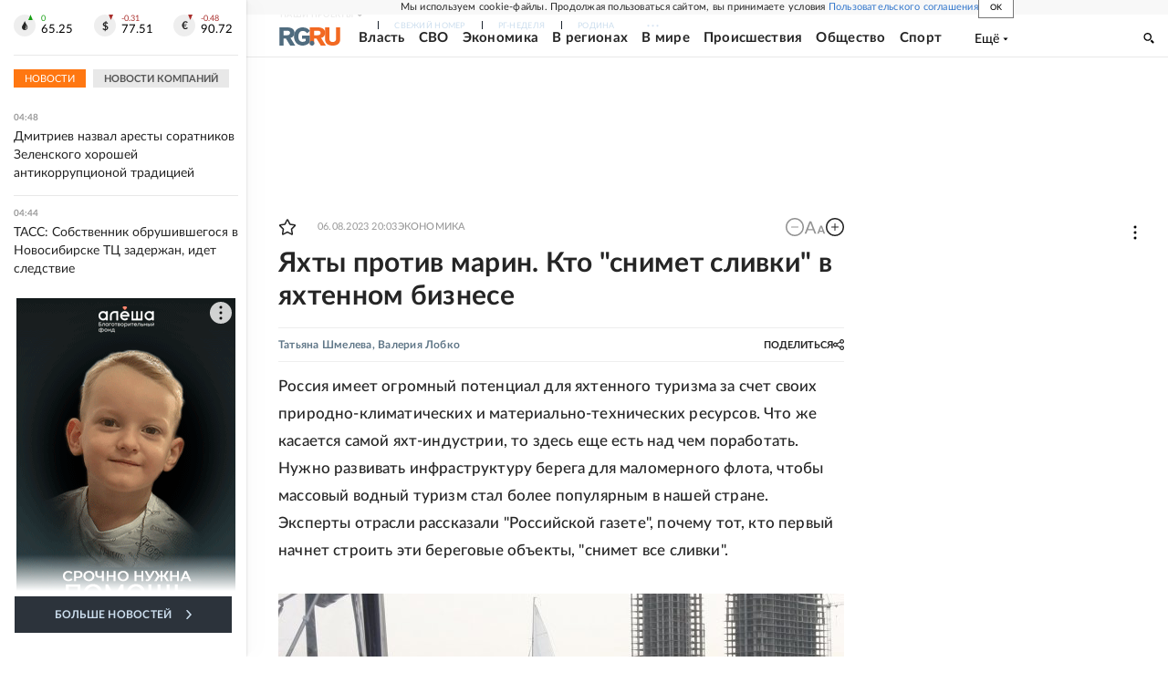

--- FILE ---
content_type: text/html
request_url: https://tns-counter.ru/nc01a**R%3Eundefined*rg_ru/ru/UTF-8/tmsec=mx3_rg_ru/174333804***
body_size: 16
content:
FEEE6711697183C1G1769046977:FEEE6711697183C1G1769046977